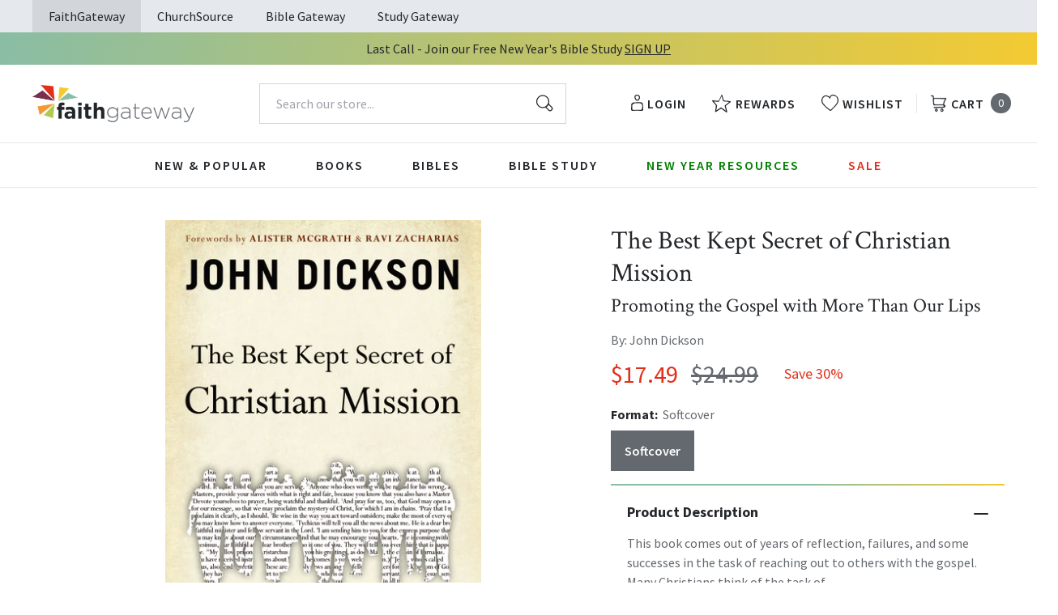

--- FILE ---
content_type: text/html; charset=utf-8
request_url: https://faithgateway.com/products/the-best-kept-secret-of-christian-mission-promoting-the-gospel-with-more-than-our-lips?view=json
body_size: 3098
content:


{
  "available": true,
  "collections": [{"id":82461851759,"handle":"academic","title":"Academic","updated_at":"2026-01-19T06:01:36-06:00","body_html":"","published_at":"2018-10-02T13:24:25-05:00","sort_order":"best-selling","template_suffix":"","disjunctive":true,"rules":[{"column":"tag","relation":"equals","condition":"FG-Academic"},{"column":"tag","relation":"equals","condition":"FG-Apologetics"},{"column":"tag","relation":"equals","condition":"FG-Theology"},{"column":"tag","relation":"equals","condition":"FG-Language Studies"},{"column":"tag","relation":"equals","condition":"FG-Test Book"}],"published_scope":"web"},{"id":82461786223,"handle":"all-products","title":"All Products","updated_at":"2026-01-19T06:01:41-06:00","body_html":"","published_at":"2018-10-02T13:24:23-05:00","sort_order":"best-selling","template_suffix":null,"disjunctive":false,"rules":[{"column":"variant_price","relation":"greater_than","condition":"0.00"}],"published_scope":"web"},{"id":82463195247,"handle":"apologetics","title":"Apologetics","updated_at":"2026-01-04T06:01:18-06:00","body_html":"","published_at":"2018-10-02T13:29:16-05:00","sort_order":"best-selling","template_suffix":"","disjunctive":true,"rules":[{"column":"tag","relation":"equals","condition":"FG-Apologetics"}],"published_scope":"web"},{"id":82464211055,"handle":"books","title":"Books","updated_at":"2026-01-19T06:01:41-06:00","body_html":"","published_at":"2018-10-02T13:29:56-05:00","sort_order":"best-selling","template_suffix":"","disjunctive":true,"rules":[{"column":"tag","relation":"equals","condition":"FG-Books"},{"column":"tag","relation":"equals","condition":"FG-Christian Living"},{"column":"tag","relation":"equals","condition":"FG-Devotionals"},{"column":"tag","relation":"equals","condition":"FG-Self Help\/Personal Growth"},{"column":"tag","relation":"equals","condition":"FG-Prayer"},{"column":"tag","relation":"equals","condition":"FG-Parenting"},{"column":"tag","relation":"equals","condition":"FG-Marriage"},{"column":"tag","relation":"equals","condition":"FG-Grief \u0026 Recovery"},{"column":"tag","relation":"equals","condition":"FG-Non Fiction"},{"column":"tag","relation":"equals","condition":"FG-Biography"},{"column":"tag","relation":"equals","condition":"FG-Business\/Leadership"},{"column":"tag","relation":"equals","condition":"FG-Fiction"},{"column":"tag","relation":"equals","condition":"FG-Romance"},{"column":"tag","relation":"equals","condition":"FG-Suspense"},{"column":"tag","relation":"equals","condition":"FG-Historical Fiction"},{"column":"tag","relation":"equals","condition":"FG-Contemporary"},{"column":"tag","relation":"equals","condition":"FG-Sci-Fi\/Fantasy"},{"column":"tag","relation":"equals","condition":"FG-Mystery"},{"column":"tag","relation":"equals","condition":"FG-Amish Fiction"},{"column":"tag","relation":"equals","condition":"FG-Academic"},{"column":"tag","relation":"equals","condition":"FG-Apologetics"},{"column":"tag","relation":"equals","condition":"FG-Theology"},{"column":"tag","relation":"equals","condition":"FG-Language Studies"},{"column":"tag","relation":"equals","condition":"FG-Inspirational"},{"column":"tag","relation":"equals","condition":"FG-Gift Books"},{"column":"tag","relation":"equals","condition":"FG-Promise Books"},{"column":"tag","relation":"equals","condition":"FG-Seasonal\/Holiday"}],"published_scope":"web"},{"id":82464964719,"handle":"christian-living","title":"Christian Living","updated_at":"2026-01-19T06:01:41-06:00","body_html":"","published_at":"2018-10-02T13:30:20-05:00","sort_order":"manual","template_suffix":"","disjunctive":true,"rules":[{"column":"tag","relation":"equals","condition":"FG-Christian Living"},{"column":"tag","relation":"equals","condition":"FG-Devotionals"},{"column":"tag","relation":"equals","condition":"FG-Self Help\/Personal Growth"},{"column":"tag","relation":"equals","condition":"FG-Prayer"},{"column":"tag","relation":"equals","condition":"FG-Parenting"},{"column":"tag","relation":"equals","condition":"FG-Marriage"},{"column":"tag","relation":"equals","condition":"FG-Grief \u0026 Recovery"}],"published_scope":"web"},{"id":267935481992,"handle":"zondervan-academic-reflective","title":"Zondervan Academic \u0026 Reflective","updated_at":"2026-01-19T06:01:40-06:00","body_html":"","published_at":"2022-03-09T09:00:16-06:00","sort_order":"best-selling","template_suffix":"","disjunctive":true,"rules":[{"column":"tag","relation":"equals","condition":"Pub Group: Zondervan Academic"},{"column":"tag","relation":"equals","condition":"Pub Group: Zondervan Reflective"},{"column":"tag","relation":"equals","condition":"Pub Group: Leadership Network"}],"published_scope":"global"}],
  "compare_at_price_max": 2499,
  "compare_at_price_min": 2499,
  "compare_at_price_varies": false,
  "description": "\u003cp\u003eThis book comes out of years of reflection, failures, and some successes in the task of reaching out to others with the gospel. Many Christians think of the task of mission as an entirely verbal activity, when perhaps the best kept secret of New Testament teaching about mission is that it involves a whole range of activities that explicitly promote Christ to the world and draw others to him, and only a few of them involve speaking. Without diminishing or downplaying the importance of speaking the gospel, John Dickson shows that, on the other hand, downplaying the range of activities that promote Christ to the world has its own set of problems. It can make those who are not confident about speaking—of anything, let alone Jesus—feel inadequate and self-conscious in the task of reaching out to others. Equally, it can make those who do have a flair for speaking feel as though they are fulfilling Christ’s mission just by talking. But the reality is that the Lord wants our whole life, not just our lips, in the task of bringing the gospel to the world. Every facet of our lives can be used by God to promote the news of his power and mercy. In this practical guide to the biblical art of sharing your faith, John Dickson offers refreshing insight into the ways that all Christians can and should be involved in spreading the good news of Jesus. While not all Christians are called and gifted to become evangelists, we are all called to promote the gospel through a wide range of activities—prayer, financial partnership, good deeds, godly lives, public worship, daily conversation, etc.—with and without our lips. As readers engage with this book, grapple with its arguments and hear the stories of people coming to faith, they will be inspired to see the whole of life as significant for bringing the gospel to the world, and they will be liberated out of guilt and self-consciousness in evangelism into becoming perfectly natural promoters of Jesus Christ.\u003c\/p\u003e",
  "featured_image": "\/\/faithgateway.com\/cdn\/shop\/products\/9780310515470_e10e762a-5207-417c-a540-64973ec7acb1.jpg?v=1762439775",
  "featured_media": {"alt":"9780310515470","id":21661130457224,"position":1,"preview_image":{"aspect_ratio":0.662,"height":600,"width":397,"src":"\/\/faithgateway.com\/cdn\/shop\/products\/9780310515470_e10e762a-5207-417c-a540-64973ec7acb1.jpg?v=1762439775"},"aspect_ratio":0.662,"height":600,"media_type":"image","src":"\/\/faithgateway.com\/cdn\/shop\/products\/9780310515470_e10e762a-5207-417c-a540-64973ec7acb1.jpg?v=1762439775","width":397},
  "first_available_variant": {"id":13744806428783,"title":"Softcover","option1":"Softcover","option2":null,"option3":null,"sku":"9780310515470","requires_shipping":true,"taxable":true,"featured_image":{"id":29409921302664,"product_id":1546603724911,"position":1,"created_at":"2022-02-11T01:44:15-06:00","updated_at":"2025-11-06T08:36:15-06:00","alt":"9780310515470","width":397,"height":600,"src":"\/\/faithgateway.com\/cdn\/shop\/products\/9780310515470_e10e762a-5207-417c-a540-64973ec7acb1.jpg?v=1762439775","variant_ids":[13744806428783]},"available":true,"name":"The Best Kept Secret of Christian Mission: Promoting the Gospel with More Than Our Lips - Softcover","public_title":"Softcover","options":["Softcover"],"price":1749,"weight":236,"compare_at_price":2499,"inventory_management":"shopify","barcode":"9780310515470","featured_media":{"alt":"9780310515470","id":21661130457224,"position":1,"preview_image":{"aspect_ratio":0.662,"height":600,"width":397,"src":"\/\/faithgateway.com\/cdn\/shop\/products\/9780310515470_e10e762a-5207-417c-a540-64973ec7acb1.jpg?v=1762439775"}},"requires_selling_plan":false,"selling_plan_allocations":[],"quantity_rule":{"min":1,"max":null,"increment":1}},
  "handle": "the-best-kept-secret-of-christian-mission-promoting-the-gospel-with-more-than-our-lips",
  "has_only_default_variant": false,
  "id": 1546603724911,
  "images": ["\/\/faithgateway.com\/cdn\/shop\/products\/9780310515470_e10e762a-5207-417c-a540-64973ec7acb1.jpg?v=1762439775","\/\/faithgateway.com\/cdn\/shop\/products\/9780310572022.jpg?v=1644600539"],
  "options": ["Format"],
  "options_with_values": [{"name":"Format","position":1,"values":["Softcover"]}],
  "price": 1749,
  "price_max": 1749,
  "price_min": 1749,
  "price_varies": false,
  "selected_variant": null,
  "selected_or_first_available_variant": {"id":13744806428783,"title":"Softcover","option1":"Softcover","option2":null,"option3":null,"sku":"9780310515470","requires_shipping":true,"taxable":true,"featured_image":{"id":29409921302664,"product_id":1546603724911,"position":1,"created_at":"2022-02-11T01:44:15-06:00","updated_at":"2025-11-06T08:36:15-06:00","alt":"9780310515470","width":397,"height":600,"src":"\/\/faithgateway.com\/cdn\/shop\/products\/9780310515470_e10e762a-5207-417c-a540-64973ec7acb1.jpg?v=1762439775","variant_ids":[13744806428783]},"available":true,"name":"The Best Kept Secret of Christian Mission: Promoting the Gospel with More Than Our Lips - Softcover","public_title":"Softcover","options":["Softcover"],"price":1749,"weight":236,"compare_at_price":2499,"inventory_management":"shopify","barcode":"9780310515470","featured_media":{"alt":"9780310515470","id":21661130457224,"position":1,"preview_image":{"aspect_ratio":0.662,"height":600,"width":397,"src":"\/\/faithgateway.com\/cdn\/shop\/products\/9780310515470_e10e762a-5207-417c-a540-64973ec7acb1.jpg?v=1762439775"}},"requires_selling_plan":false,"selling_plan_allocations":[],"quantity_rule":{"min":1,"max":null,"increment":1}},
  "tags": ["AC Evangelism-CS","AC Missions-CS","Age Range: Adult","Author: John Dickson","English","FG-Apologetics","FG-Christian Living","POD","Pub Group: Zondervan Reflective","REL012000","REL030000","REL067030","Softcover","Standard Discount Tag","Zondervan"],
  "title": "The Best Kept Secret of Christian Mission: Promoting the Gospel with More Than Our Lips",
  "type": "Softcover",
  "url": "\/products\/the-best-kept-secret-of-christian-mission-promoting-the-gospel-with-more-than-our-lips",
  "isbn10": null,
  "variants": [{
        "available": true,
        "compare_at_price": 2499,
        "id": 13744806428783,
        "image": "\/\/faithgateway.com\/cdn\/shop\/products\/9780310515470_e10e762a-5207-417c-a540-64973ec7acb1.jpg?v=1762439775",
        "inventory_quantity": 10000,
        "option1": "Softcover",
        "option2": null,
        "option3": null,
        "options": ["Softcover"],
        "price": 1749,
        "requires_shipping": true,
        "selected": false,
        "title": "Softcover",
        "url": "\/products\/the-best-kept-secret-of-christian-mission-promoting-the-gospel-with-more-than-our-lips?variant=13744806428783",
        "sku": "9780310515470",
        "barcode": "9780310515470","weight": "0.52 lb","metafields": {
          "digital": false,
          "publish_date": "04\/30\/2013",
          "promo": false,
          "contributor": "John Dickson","narrators": false,
          "contributor_bio_short": "\u0026lt;p\u0026gt;John Dickson (PhD, Macquarie University) serves as the Jean Kvamme Distinguished Professor of Biblical Evangelism and Distinguished Scholar in Public Christianity at Wheaton College. A speaker, historian, and media presenter, John is the author of more than 20 books, two of which became television documentaries. He also cohosted the documentary For the Love of God: How the Church is Better and Worse Than you Ever Imagined. He is an Honorary Research Associate at the University of Sydney, a Visiting Academic in the Faculty of Classics at Oxford University (2016-2021), and Distinguished Fellow in Public Christianity at Ridley College Melbourne. John presents Australia’s no.1 religion podcast, Undeceptions, exploring aspects of life, faith, history, culture, or ethics that are either much misunderstood or mostly forgotten.\u0026lt;\/p\u0026gt;",
          "publishdate": "04\/30\/2013",
          "publisher": "Zondervan",
          "series": false,
          "features_and_benefits": false,
          "format": "Softcover",
          "language": "English", 
          "variant_description": "\u003cp\u003eThis book comes out of years of reflection, failures, and some successes in the task of reaching out to others with the gospel. Many Christians think of the task of mission as an entirely verbal activity, when perhaps the best kept secret of New Testament teaching about mission is that it involves a whole range of activities that explicitly promote Christ to the world and draw others to him, and only a few of them involve speaking. Without diminishing or downplaying the importance of speaking the gospel, John Dickson shows that, on the other hand, downplaying the range of activities that promote Christ to the world has its own set of problems. It can make those who are not confident about speaking\u0026#x2014;of anything, let alone Jesus\u0026#x2014;feel inadequate and self-conscious in the task of reaching out to others. Equally, it can make those who do have a flair for speaking feel as though they are fulfilling Christ\u0026#x2019;s mission just by talking. But the reality is that the Lord wants our whole life, not just our lips, in the task of bringing the gospel to the world. Every facet of our lives can be used by God to promote the news of his power and mercy. In this practical guide to the biblical art of sharing your faith, John Dickson offers refreshing insight into the ways that all Christians can and should be involved in spreading the good news of Jesus. While not all Christians are called and gifted to become evangelists, we are all called to promote the gospel through a wide range of activities\u0026#x2014;prayer, financial partnership, good deeds, godly lives, public worship, daily conversation, etc.\u0026#x2014;with and without our lips. As readers engage with this book, grapple with its arguments and hear the stories of people coming to faith, they will be inspired to see the whole of life as significant for bringing the gospel to the world, and they will be liberated out of guilt and self-consciousness in evangelism into becoming perfectly natural promoters of Jesus Christ.\u003c\/p\u003e",
          "variant_description_short": false,
          "isbn13": null,
          "ebook_isbn": "9780310572022","case_weight": "14.57 lb","physical_length": 8.5,
          "physical_width": 5.5,
          "physical_thickness": 0.62,"case_qty": "28",
          "lengthunit": "Pages",
          "length": "240",
          "pointsize": null,
          "bulk_pricing_message": "",
          "case_variant_link": null
        }
      }
      
]
}

--- FILE ---
content_type: text/javascript
request_url: https://faithgateway.com/cdn/shop/t/257/assets/URLSearchParams.js?v=135122153899689885101745416997
body_size: 805
content:
(function(self){"use strict";var nativeURLSearchParams=function(){try{if(self.URLSearchParams&&new self.URLSearchParams("foo=bar").get("foo")==="bar")return self.URLSearchParams}catch(e){}return null}(),isSupportObjectConstructor=nativeURLSearchParams&&new nativeURLSearchParams({a:1}).toString()==="a=1",decodesPlusesCorrectly=nativeURLSearchParams&&new nativeURLSearchParams("s=%2B").get("s")==="+",__URLSearchParams__="__URLSearchParams__",encodesAmpersandsCorrectly=nativeURLSearchParams?function(){var ampersandTest=new nativeURLSearchParams;return ampersandTest.append("s"," &"),ampersandTest.toString()==="s=+%26"}():!0,prototype=URLSearchParamsPolyfill.prototype,iterable=!!(self.Symbol&&self.Symbol.iterator);if(nativeURLSearchParams&&isSupportObjectConstructor&&decodesPlusesCorrectly&&encodesAmpersandsCorrectly)return;function URLSearchParamsPolyfill(search){search=search||"",(search instanceof URLSearchParams||search instanceof URLSearchParamsPolyfill)&&(search=search.toString()),this[__URLSearchParams__]=parseToDict(search)}prototype.append=function(name,value){appendTo(this[__URLSearchParams__],name,value)},prototype.delete=function(name){delete this[__URLSearchParams__][name]},prototype.get=function(name){var dict=this[__URLSearchParams__];return this.has(name)?dict[name][0]:null},prototype.getAll=function(name){var dict=this[__URLSearchParams__];return this.has(name)?dict[name].slice(0):[]},prototype.has=function(name){return hasOwnProperty(this[__URLSearchParams__],name)},prototype.set=function(name,value){this[__URLSearchParams__][name]=[""+value]},prototype.toString=function(){var dict=this[__URLSearchParams__],query=[],i,key,name,value;for(key in dict)for(name=encode(key),i=0,value=dict[key];i<value.length;i++)query.push(name+"="+encode(value[i]));return query.join("&")};var forSureUsePolyfill=!decodesPlusesCorrectly,useProxy=!forSureUsePolyfill&&nativeURLSearchParams&&!isSupportObjectConstructor&&self.Proxy;Object.defineProperty(self,"URLSearchParams",{value:useProxy?new Proxy(nativeURLSearchParams,{construct:function(target,args){return new target(new URLSearchParamsPolyfill(args[0]).toString())}}):URLSearchParamsPolyfill});var USPProto=self.URLSearchParams.prototype;USPProto.polyfill=!0,USPProto.forEach=USPProto.forEach||function(callback,thisArg){var dict=parseToDict(this.toString());Object.getOwnPropertyNames(dict).forEach(function(name){dict[name].forEach(function(value){callback.call(thisArg,value,name,this)},this)},this)},USPProto.sort=USPProto.sort||function(){var dict=parseToDict(this.toString()),keys=[],k,i,j;for(k in dict)keys.push(k);for(keys.sort(),i=0;i<keys.length;i++)this.delete(keys[i]);for(i=0;i<keys.length;i++){var key=keys[i],values=dict[key];for(j=0;j<values.length;j++)this.append(key,values[j])}},USPProto.keys=USPProto.keys||function(){var items=[];return this.forEach(function(item,name){items.push(name)}),makeIterator(items)},USPProto.values=USPProto.values||function(){var items=[];return this.forEach(function(item){items.push(item)}),makeIterator(items)},USPProto.entries=USPProto.entries||function(){var items=[];return this.forEach(function(item,name){items.push([name,item])}),makeIterator(items)},iterable&&(USPProto[self.Symbol.iterator]=USPProto[self.Symbol.iterator]||USPProto.entries);function encode(str){var replace={"!":"%21","'":"%27","(":"%28",")":"%29","~":"%7E","%20":"+","%00":"\0"};return encodeURIComponent(str).replace(/[!'\(\)~]|%20|%00/g,function(match){return replace[match]})}function decode(str){return str.replace(/[ +]/g,"%20").replace(/(%[a-f0-9]{2})+/ig,function(match){return decodeURIComponent(match)})}function makeIterator(arr){var iterator={next:function(){var value=arr.shift();return{done:value===void 0,value:value}}};return iterable&&(iterator[self.Symbol.iterator]=function(){return iterator}),iterator}function parseToDict(search){var dict={};if(typeof search=="object")if(isArray(search))for(var i=0;i<search.length;i++){var item=search[i];if(isArray(item)&&item.length===2)appendTo(dict,item[0],item[1]);else throw new TypeError("Failed to construct 'URLSearchParams': Sequence initializer must only contain pair elements")}else for(var key in search)search.hasOwnProperty(key)&&appendTo(dict,key,search[key]);else{search.indexOf("?")===0&&(search=search.slice(1));for(var pairs=search.split("&"),j=0;j<pairs.length;j++){var value=pairs[j],index=value.indexOf("=");-1<index?appendTo(dict,decode(value.slice(0,index)),decode(value.slice(index+1))):value&&appendTo(dict,decode(value),"")}}return dict}function appendTo(dict,name,value){var val=typeof value=="string"?value:value!=null&&typeof value.toString=="function"?value.toString():JSON.stringify(value);hasOwnProperty(dict,name)?dict[name].push(val):dict[name]=[val]}function isArray(val){return!!val&&Object.prototype.toString.call(val)==="[object Array]"}function hasOwnProperty(obj,prop){return Object.prototype.hasOwnProperty.call(obj,prop)}})(typeof global!="undefined"?global:typeof window!="undefined"?window:this);
//# sourceMappingURL=/cdn/shop/t/257/assets/URLSearchParams.js.map?v=135122153899689885101745416997
